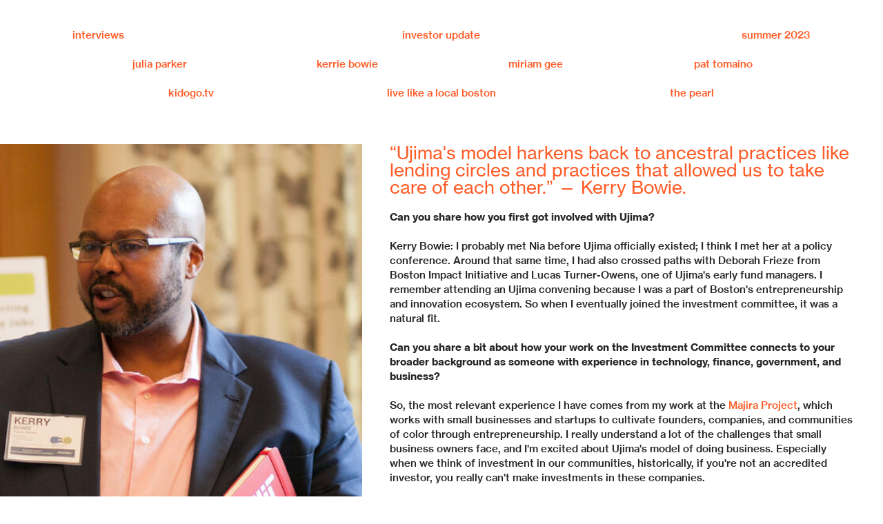

--- FILE ---
content_type: text/css;charset=UTF-8
request_url: https://necessary.systems/stylesheet?c=2837859173&1721775668
body_size: 5345
content:
.ugba-interview-24 {
    width: 100%;
    background-color: #eeee65; /* Orange color */
    padding: 20px;
    border-radius: 10px; /* Rounded corners */
    box-shadow: 0 0 10px rgba(0, 0, 0, 0.1); /* Optional: Adds a subtle shadow */
}

.interview-24 {
    width: 100%;
    background-color: #fff2dd; /* Orange color */
    padding: 20px;
    border-radius: 10px; /* Rounded corners */
    box-shadow: 0 0 10px rgba(0, 0, 0, 0.1); /* Optional: Adds a subtle shadow */
}

.subscribe-24 {
    width: 100%;
    background-color: #ff5c27; /* Orange color */
    padding: 20px;
    border-radius: 10px; /* Rounded corners */
    box-shadow: 0 0 10px rgba(0, 0, 0, 0.1); /* Optional: Adds a subtle shadow */
}

.pill-button-2 {
    padding: 10px 20px;
    background-color: #8e3e25; /* Blue color */
    color: #fff2dd; /* White text color */
    border: none;
    border-radius: 999px; /* Large value to create a pill shape */
    cursor: pointer;
    font-size: 45px;
    transition: background-color 0.3s, color 0.3s;
}

.pill-button {
    padding: 10px 20px;
    background-color: #8e3e25; /* Blue color */
    color: #ffffff; /* White text color */
    border: none;
    border-radius: 999px; /* Large value to create a pill shape */
    cursor: pointer;
    font-size: 45px;
    transition: background-color 0.3s, color 0.3s;
}

.pill-button:hover {
    background-color: #eeee65; /* Darker shade of blue on hover */
	color: black;
}

@media (max-width: 768px) {
    .pill-button, .pill-button-2 {
        padding: 8px 16px;
        font-size: 35px;
    }
}

@media (max-width: 480px) {
    .pill-button, .pill-button-2 {
        padding: 6px 12px;
        font-size: 25px;
    }
}

.pill-button-2:hover {
    background-color: #eeee65; /* Darker shade of blue on hover */
	color: black;
}

.menu-button {
    padding: 10px 20px;
    background-color: #303025; /* Blue color */
    color: #ffffff; /* White text color */
    border: none;
    border-radius: 999px; /* Large value to create a pill shape */
    cursor: pointer;
    font-size: 45px;
    transition: background-color 0.3s, color 0.3s;
}

.menu-button:hover {
    background-color: #eeee65; /* Darker shade of blue on hover */
	color: black;
}

.intro-24 {
    width: 100%;
    background-color: #711111; /* Orange color */
   
    padding: 20px;
    border-radius: 10px; /* Rounded corners */
    box-shadow: 0 0 10px rgba(0, 0, 0, 0.1); /* Optional: Adds a subtle shadow */
}
.intro-24:hover {
	 background-color: rgba(250, 250, 32, 1); /* New background color on hover */
    mix-blend-mode: multiply; /* Blend mode on hover */
}

.interviews-24 {
    width: 100%;
    background-color: #fbd796; /* Orange color */
    padding: 20px;
    border-radius: 10px; /* Rounded corners */
    box-shadow: 0 0 10px rgba(0, 0, 0, 0.1); /* Optional: Adds a subtle shadow */
}
.interviews-24:hover {
	background-color: rgba(238, 238, 101, 1); /* New background color on hover */
    mix-blend-mode: multiply; /* Blend mode on hover */
}

.example-post {
  position: relative;
  padding: 0;
  color: #7f8b90;
  border-top: 1px dotted #aaa;
  border-bottom: 1px dotted #aaa;
}
.example-post p {
  font-size: 18px;
  line-height: 1.5;
}
.example-post a {
  color: #607D8B;
}
.example-post:before {
    content: "";
    display: block;
  background: linear-gradient(to right top, #CDDC39 0%, #03A9F4 50%, #e6f0f5 50%);
    height: calc(100% - 100vh + 6px);
    width: 100%;
    position: absolute;
    top: 0;
    left: 0;
}
.example-post:after {
    content: "";
    display: block;
    background: #e6f0f5;
    height: calc(100vh - 6px);
    width: 100%;
    position: -webkit-sticky;
    position: sticky;
    bottom: 0;
    left: 0;
}
code {
    border: 1px solid #ccc;
    border-radius: 5px;
    padding: 3px 5px;
    font-size: 14px;
}
.entry-content {
    max-width: 790px;
    margin: 0 auto;  
    position: relative;
    z-index: 1;
    margin-bottom: calc(-100vh + 6px);
    padding: 0 15px;
}

/* demo stuff */
* {
    -webkit-box-sizing: border-box;
    -moz-box-sizing: border-box;
    box-sizing: border-box;
}
body {
  background-color: #e6f0f5;
  padding-top: 40px;
  padding-bottom: 50px;
  margin: 0;
}
html, button, input, select, textarea {
    font-family: 'Nunito', sans-serif;
    color: #92a4ad;
}
h1 {
  text-align: center;
  margin: 30px 15px;
  font-size: 40px;
}
.zoom-area { 
  max-width: 650px;
  margin: 50px auto 70px;
  font-size: 24px;
  padding-left: 15px;
  padding-right: 15px;
  text-align: center;
}
.link-container {
  text-align: center;
}
a.more-link {
      font-size: 18px;
    font-weight: 700;
    background-color: transparent;
    padding: 10px 5px 0;
    border-radius: 0;
    color: #416475;
    display: inline-block;
    margin-right: 5px;
    margin-bottom: 5px;
    line-height: 1.5;
    text-decoration: none;
    margin-top: 50px;
    letter-spacing: 1px;
    border-bottom: 6px solid #92a4ad;
}

/**
 * Content
 */

#follower {
  width: 32px;
  height: 32px;
  border-radius: 50%;
  background: #000;
  position: absolute;
  margin: -16px 0 0 -16px;
}

.rotate {
    display: inline-block;
    -webkit-animation: rotate 4s linear infinite;
    animation: rotate 4s linear infinite;
}

@keyframes rotate {
    from {
        transform: rotate(0deg);
    }
    to {
        transform: rotate(360deg);
    }
}

body {
	background-color: #fff;
	color: #000;
}

a:active {
	opacity: 0.7;
}

.page a.active {
	color: #ff4b00;
}

i,
em {
	font-style: italic;
}

b,
strong {
	font-weight: bolder;
}

sub,
sup {
	position: relative;
	vertical-align: baseline;
}

sub {
	top: 0.3em;
}

sup {
	top: -0.4em;
}

s {
	text-decoration: line-through;
}

img {
	border: 0;
	padding: 0;
}

ul,
ol {
	margin: 0;
	padding: 0 0 0 2.5em;
}

blockquote {
	margin: 0;
	padding: 0 0 0 2em;
}

hr hr {
	background: rgba(0, 0, 0, 0.85);
	border: 0;
	height: 0.5rem;
	display: block;
    margin-top: 0.3rem;
    margin-bottom: 1.1rem;
}

.content img {
	float: none;
	margin-bottom: 0;
    vertical-align: bottom;
}

.gallery_image_caption {
    margin-top: 1rem;
    margin-bottom: 0.5rem;
    font-size: 1.1rem;
	line-height: 1.3;
	font-family: "Neue Haas Grotesk", Icons;
	font-style: normal;
	font-weight: 400;
	color: rgba(90, 0, 180, 0.85);
    letter-spacing: 0.01rem;
}

.gallery_image_caption_purple {
    margin-top: 1rem;
    margin-bottom: 0.5rem;
    font-size: 1.1rem;
	line-height: 1.3;
	font-family: "Neue Haas Grotesk", Icons;
	font-style: normal;
	font-weight: 400;
	color: rgba(90, 0, 180, 0.85);
    letter-spacing: 0.01rem;
}

/**
 * Loading Animation
 */

.loading[data-loading] {
	position: fixed;
	bottom: 8px; 
    left: 8px;
}

/**
 * Editor styles
 */

[data-predefined-style="true"] bodycopy {
	font-size: 1.4rem;
	font-weight: 500;
	color: rgba(0, 0, 0, 0.85);
	font-family: "Neue Haas Grotesk", Icons;
	font-style: normal;
	line-height: 1.5;
}

[data-predefined-style="true"] bodycopy a {
	color: rgba(255, 255, 255, 0.85);
	padding-bottom: 0.1em;
	border-bottom: 0.0em solid rgba(127, 127, 127, 0.2);
	text-decoration: none;
}

[data-predefined-style="true"] bodycopy a:hover {

}

bodycopy a.image-link,
bodycopy a.icon-link,
bodycopy a.image-link:hover,
bodycopy a.icon-link:hover {
	border-bottom: 0;
	padding-bottom: 0;
}

[data-predefined-style="true"] h1 {
	font-family: "Neue Haas Grotesk", Icons;
	font-style: normal;
	font-weight: 400;
	padding: 0;
	margin: 0;
	font-size: 6.2rem;
	line-height: 0.9;
	color: #000;
	    -webkit-text-stroke: 0px black;
}

[data-predefined-style="true"] h1 a {
	color: rgba(0, 0, 0, 0.85);
}

[data-predefined-style="true"] h2 {
	font-family: "Neue Haas Grotesk", Icons;
	font-style: normal;
	font-weight: 400;
	padding: 0;
	margin: 0;
	color: #f7f5c7;
	font-size: 4rem;
	line-height: 1;
	}

[data-predefined-style="true"] h2 a {
	color: #f7f5c7;
}

[data-predefined-style="true"] small {
	display: inline-block;
	font-size: 1.1rem;
	line-height: 1.3;
	font-family: "Neue Haas Grotesk", Icons;
	font-style: normal;
	font-weight: 400;
	color: rgba(0, 0, 0, 0.85);
    letter-spacing: 0.01rem;
}

[data-predefined-style="true"] small a {
	color: rgba(0, 0, 0, 0.85);
	border-bottom-width: 0em;
}

/**
 * Breakpoints
 */

[data-css-preset] .page {
    background-color: initial /*!page_bgcolor*/;
}

.mobile .page,
[data-css-preset].mobile .page {
	position: relative;
	min-height: 10px;
	max-width: 100%;
	width: 100%;
	background-color: transparent /*!page_bgcolor*/;
}

[data-css-preset] .container {
	margin-left: auto /*!content_center*/;
	margin-right: auto /*!content_center*/;
	text-align: left /*!text_left*/;
}

[data-css-preset] body {
	background-color: rgb(255, 255, 255)/*!body_bgcolor*/;
}

[data-css-preset] .container_width {
	width: 90% /*!content_center*/;
}

[data-css-preset] .content_padding {
	padding-top: 4rem /*!main_margin*/;
	padding-bottom: 4rem /*!main_margin*/;
	padding-left: 4rem /*!main_margin*/;
	padding-right: 4rem /*!main_margin*/;
}


[data-css-preset] text-limit {
	display: inline-block /*!text_width*/;
	max-width: 66rem/*!text_width*/;
}

/**
 * Thumbnails
 */

div[thumbnails] {
	justify-content: flex-start;
}

[data-css-preset] .thumbnails {
   	background-color: rgba(0, 0, 0, 0)/*!thumbnails_bgcolor*/;   
}

[data-css-preset] .thumbnails_width {
    width: 100%/*!thumbnails_width*/;
}

[data-css-preset] [thumbnails-pad] {
    padding: 2rem/*!thumbnails_padding*/;
}

[data-css-preset] [thumbnails-gutter] {
    margin: -4rem/*!thumbnails_padding*/;
}

[data-css-preset] [responsive-layout] [thumbnails-pad] {
    padding: 0.5rem/*!responsive_thumbnails_padding*/; 
}

[data-css-preset] [responsive-layout] [thumbnails-gutter] {
    margin: -1rem/*!responsive_thumbnails_padding*/; 
}

.thumbnails .thumb_image {
	outline: 0px solid rgba(0,0,0,.12);
    outline-offset: -1px;
}

.thumbnails .title {
    margin-top: .8rem;
    margin-bottom: 1rem;
    font-size: 1.4rem;
	font-weight: 500;
	color: rgba(0, 0, 0, 0.85);
	font-family: "Neue Haas Grotesk", Icons;
	font-style: normal;
	line-height: 1.3;
}

.thumbnails .tags {
    margin-top: 1rem;
    margin-bottom: 0.5rem;
    font-size: 1.1rem;
	font-weight: 400;
	color: rgba(0, 0, 0, 0.5);
	font-family: "Neue Haas Grotesk", Icons;
	font-style: normal;
	line-height: 1.3;
}

.thumbnails .tags a {
	border-bottom: 0;
    color: rgba(0, 0, 0, 0.5);
    text-decoration: none;
}

.thumbnails .has_title .tags {
	margin-top: 0rem;
}

/**
 * Site Menu
 */

[data-css-preset] #site_menu_button {
	color: rgba(0, 0, 0, 0.75);
	line-height: 1;
	font-size: 28px /*!site_menu_button*/;
	padding: 6px;
	line-height: 1;
	background: rgba(33, 32, 46, 0);
	position: fixed;
	top: 1.5rem /*!site_menu_button*/;
	right: 2rem /*!site_menu_button*/;
}

body.mobile #site_menu_button {
	margin: -6px;
	font-size: 34px;
}

#site_menu_button.custom_icon {
	width: 40px;
	height: auto;
}

#site_menu_button.active {
	display: none;
}

/**
 * Site Menu
 */

#site_menu {
	font-family: -apple-system, BlinkMacSystemFont, "Segoe UI", Roboto, Oxygen, Ubuntu, Cantarell, "Open Sans", "Helvetica Neue", sans-serif, "Sans Serif", Icons;
	background: rgba(20, 20, 20, 0.95);
	font-size: 20px;
	font-style: normal;
	font-weight: 400;
	padding: 20px 30px 90px 30px;
	max-width: 400px;
	min-width: 300px;
	text-align: left;
	display: flex;
	justify-content: flex-start;
}

body.mobile #site_menu {
	width: 100%;
}

#site_menu .page-link a {
	color: rgba(255, 255, 255, 0.75);
}

#site_menu .set-link > a {
	color: rgba(255, 255, 255, 0.75);
	font-weight: bold;
}

#site_menu a:active {
	opacity: .7;
}

#site_menu a.active {
	opacity: .4;
}

#site_menu .close {
	display: none;
	color: rgba(255, 255, 255, 0.4);
	line-height: .85em;
	font-size: 45px;
}

body.mobile #site_menu .close {
	display: block;
	font-size: 50px;
	line-height: 1em;
}

#site_menu .break {
	height: 28px;
}

#site_menu .indent {
	margin-left: 28px;
}

/**
 * Shop Button
 */

[data-css-preset] #shop_button {
	color: rgba(0, 0, 0, 0.85);
    background: transparent;
	font-size: 32px;
    font-style: normal;
	font-weight: 400;
    line-height: 1.;
    position: fixed;
	padding: 6px;
	top: 2.4rem /*!shop_button*/;
	right: 3rem /*!shop_button*/;
}

#shop_button.text {
    font-family: "Neue Haas Grotesk", Icons;
	font-size: 1.1rem;
    padding: 0;
	font-weight: 400;
	color: rgba(0, 0, 0, 0.85);
	font-style: normal;
    line-height: 1.4;
}

#shop_button.custom_icon {
	width: 40px;
    height: auto;
}

body.mobile #shop_button:not(.text) {
	margin: -6px;
    font-size: 36px;
}

/**
 * Shop Product Widget
 */

.shop_product {
    width: 100%;
	max-width: 22rem;
    position: relative;
    display: block;
}

.shop_product .price {
	font-family: "Neue Haas Grotesk", Icons;
	font-size: 2.6rem;
	line-height: 1;
	color: rgba(0, 0, 0, 0.85);
    display: block;
    margin-bottom: 1rem;
	font-style: normal;
	font-weight: 500;
}

.shop_product .dropdown {
    font-family: "Neue Haas Grotesk", Icons;
    font-size: 1.4rem;
    display: inline-block;
	width: 100%;
    border: 1px solid rgba(0,0,0,.2);
    background:  white url(https://static.cargo.site/assets/images/select-arrows.svg) no-repeat right;
    margin-bottom: 1rem;
    line-height: 1.2;
    padding: .7rem 1rem;
	font-style: normal;
	font-weight: 500;
}

.shop_product .button {
    font-family: "Neue Haas Grotesk", Icons;
	font-size: 1.4rem;
    background: rgba(0, 0, 0, 0.7);
    color: rgba(255,255,255,1);
    flex: 0 0 50%;
    text-align: left;
    display: inline-block;
	line-height: 1;
    padding: .8rem 1rem .9rem;
	font-style: normal;
	font-weight: 500;
}

/**
 * Image 
 */

.content img.image-zoom:active {
  opacity: .7;
}

/**
 * Quick View
 */

[data-css-preset] .quick-view {
    padding-top: 2.5rem /*!quick_view_padding*/;
    padding-bottom: 2.5rem /*!quick_view_padding*/;
    padding-left: 2.5rem /*!quick_view_padding*/;
    padding-right: 2.5rem /*!quick_view_padding*/;
    height: 100% /*!quick_view_height*/;
    width: 100% /*!quick_view_width*/;
}

body.mobile .quick-view {
    width: 100%;
    height: 100%;
    margin: 0;
}


[data-css-preset] .quick-view-background {
	background: rgba(31, 31, 51, 1) /*!quick_view_bgcolor*/;
}

.quick-view-caption {
    font-family: -apple-system,BlinkMacSystemFont,"Segoe UI",Roboto,Oxygen,Ubuntu,Cantarell,"Open Sans","Helvetica Neue",sans-serif;
    transition: 100ms opacity ease-in-out;
    position: absolute;
    bottom: 0;
    left: 0;
    right: 0;
    margin: 2rem 0;
    text-align: center;
    font-size: 1.8rem;
}

.quick-view-caption span {
    padding: 0.5rem 1rem;
    display: inline-block;
    background: rgba(0,0,0,0.4);
    color: white;
}


/**
 * Quick View Navigation 
 */

.quick-view-navigation .left-arrow {
    left: 10px;
}

.quick-view-navigation .right-arrow {
    right: 10px;
}

.quick-view-navigation .left-arrow,
.quick-view-navigation .right-arrow {
    /* Change height/width together to scale */
    height: 36px;
    width: 36px;
}

.quick-view-navigation .left-arrow .inner-color,
.quick-view-navigation .right-arrow .inner-color {
    stroke: #fff;
    stroke-width: 1.5px;
}

.quick-view-navigation .left-arrow .outer-color,
.quick-view-navigation .right-arrow .outer-color {
    stroke: #000;
    stroke-width: 2.5px;
    opacity: 0.6;
}

.quick-view-navigation .close-button {  
    top: 10px;
    right: 10px;
    /* Change height/width together to scale */
    width: 36px;
    height: 36px;
}

.quick-view-navigation .close-button .inner-color {
    stroke: #fff;
    stroke-width: 1.5px;
}

.quick-view-navigation .close-button .outer-color {
    stroke: #000;
    stroke-width: 2.5px;
    opacity: 0.6;
}

/** 
 * Image Gallery Navigation Arrows 
 */
 
.image-gallery-navigation .left-arrow,
.image-gallery-navigation .right-arrow {
    /* Change height/width together to scale */
    height: 36px;
    width: 36px;
}

.image-gallery-navigation .left-arrow .inner-color,
.image-gallery-navigation .right-arrow .inner-color {
    stroke: #fff;
    stroke-width: 1.5px;
}

.image-gallery-navigation .left-arrow .outer-color,
.image-gallery-navigation .right-arrow .outer-color {
    stroke: #000;
    stroke-width: 2.5px;
    opacity: 0.6;
}

/**
 * Wallpaper Backdrop Navigation Arrows 
 */

.wallpaper-navigation .left-arrow,
.wallpaper-navigation .right-arrow {
   /* Change height/width together to scale */
   width: 36px;
   height: 36px;
}

.wallpaper-navigation .left-arrow .inner-color,
.wallpaper-navigation .right-arrow .inner-color {
   stroke: #fff;
    stroke-width: 1.5px;
}

.wallpaper-navigation .left-arrow .outer-color,
.wallpaper-navigation .right-arrow .outer-color {
    stroke: #000;
    stroke-width: 2.5px;
    opacity: 0.6;
}

/**
 * Feed
 */

.feed .content_container .page {
    border-top: 0px dashed rgba(0, 0, 0, 0.2);
}

.feed .content_container .page_container:first-child .page {
	border-top: 0;
}

/**
 * Audio Player
 */

.audio-player {
    max-width: 26rem;
    height: 3.3rem;
    outline: 1px solid rgba(0,0,0,0.15);
    color: rgba(0, 0, 0, 0.6);
    background: transparent;
    font-size: 1.2rem;
    line-height: 1.3;
    font-family: -apple-system, BlinkMacSystemFont, "Segoe UI", Roboto, Oxygen, Ubuntu, Cantarell, "Open Sans", "Helvetica Neue", sans-serif, "Sans Serif", Icons;
    font-style: normal;
    font-weight: 500;
    text-align: left;
    margin: 1px 1px 1em 1px;
}

body.mobile .audio-player {
    max-width: 100%;
}

.audio-player .separator {
    width: 1px;
    background-color: rgba(0,0,0,0.15);
}

.audio-player .button {
    background: transparent;
    cursor: pointer;
    fill: rgba(0, 0, 0, 0.85);
}

.audio-player .icon {
    fill: rgba(0, 0, 0, 0.85);
    padding: 30%;
    width: 100%;
    margin: auto;
}

.audio-player .buffer {
    background: rgba(0,0,0,0.03);
}

.audio-player .progress {
    background: rgba(0,0,0,0.1);
}

.audio-player .progress-indicator {
    border: 1px solid rgba(0, 0, 0, 0.7);
    width: 1px;
    height: 100%;
    right: 0;
    position: absolute;
    cursor: ew-resize;
}

.audio-player .note-icon {
    height: 100%;
    width: 3.8rem;
    padding: 1rem;
    fill: rgba(0, 0, 0, 0.5);
}

.audio-player .current-time {
    padding-left: 1rem;
}

.audio-player .total-time {
    padding-right: 1rem;
}

[data-css-preset] .backdrop {
	width: 100% /*!background_cover*/;
}

/**
 * Hide Empty Columns on Mobile
 */

body.mobile [grid-responsive] [grid-col]:empty {
	height: 0;
    padding: 0;
}

/**
 * Custom Cursors
 * https://support.cargo.site/Create-a-Custom-Cursor
 */

html {
    cursor: url("https://freight.cargo.site/t/original/i/6c6d1b0c3ca420b5fe363c3a9161b07322c14d58b0dc7ce8d3442605ae53edc3/arrow-cursor-off2.png"), auto !important;
}

a {
    cursor: url("https://freight.cargo.site/t/original/i/1698c0fc79b85c589e4e919ae1aebf97dc3a8b9737a064cca172e5a423973250/arrow-cursor-on2.png") 29 0, auto !important;
}

.content img {
    cursor: url("https://freight.cargo.site/t/original/i/1698c0fc79b85c589e4e919ae1aebf97dc3a8b9737a064cca172e5a423973250/arrow-cursor-on2.png") 29 0, auto !important;
}

.hover-title {
    display: inline;
    pointer-events: auto;
    cursor: pointer;
}

.hover-image {
    display: none;
}

body:not(.mobile) .hover-title:hover + .hover-image {
    display: flex;
    pointer-events: none;
}

.hover-image {
    position: fixed;
    top: 50%;
    left: 50%;
    transform: translate(-50%, -50%);
    z-index: -1;
    pointer-events: none;
    flex-direction: column;
    align-items: center;
    justify-content: center;

/* Change width and height to scale images */
    width: 90vw;
    height: 90vh;
}

.hover-image img {
    max-width: 100% !important;
    max-height: 100% !important;
    width: auto !important;
    height: auto !important;
    margin-bottom: 0;
}

/* */
.hover-title {
    display: inline;
    pointer-events: auto;
    cursor: pointer;
}

.hover-image {
    display: none;
}

body:not(.mobile) .hover-title:hover + .hover-image {
    display: flex;
    pointer-events: none;
}

.hover-image {
    position: fixed;
    top: 50%;
    left: 50%;
    transform: translate(-50%, -50%);
    z-index: -1;
    pointer-events: none;
    flex-direction: column;
    align-items: center;
    justify-content: center;

/* Change width and height to scale images */
    width: 90vw;
    height: 90vh;
}

.hover-image img {
    max-width: 100% !important;
    max-height: 100% !important;
    width: auto !important;
    height: auto !important;
    margin-bottom: 0;
}

.hover-title {
    display: inline;
    pointer-events: auto;
    cursor: pointer;
}

.hover-image {
    visibility: hidden;
}

body:not(.mobile) .hover-title:hover + .hover-image {
    visibility: visible;
    pointer-events: none;
}

.hover-image {
    display: flex;
    position: fixed;
    top: 50%;
    left: 50%;
    transform: translate(-50%, -50%);
    z-index: -1;
    pointer-events: none;
    flex-direction: column;
    align-items: center;
    justify-content: center;

/* Change width and height to scale images */
    width: 90vw;
    height: 90vh;
}

.hover-image img {
    max-width: 100% !important;
    max-height: 100% !important;
    width: auto !important;
    height: auto !important;
    margin-bottom: 0;
}

.myButton {
	background-color:rgba(23, 160, 87, 1);
	-webkit-border-radius:28px;
	-moz-border-radius:28px;
	border-radius:28px;
	border:1px solid #000000;
	display:inline-block;
	cursor:pointer;
	color:#000000;
	font-family:Arial;
	font-size:17px;
	padding:16px 31px;
	text-decoration:none;
}
.myButton:hover {
	background-color:transparent;
}
.myButton:active {
	position:relative;
	top:1px;
}

.chat {
    background:white;
    border: 1px solid black;
    display:none;
    position: relative;
    width: 100%;
    flex-direction: column;
    justify-content: space-between;
}

.chat.initialized {
    display: flex;
}

.chat .chat_wrapper {
    position: relative;
    width: 100%;
    height: 0;
    padding-bottom: 70%;
}

.chat .chat_interior {
    position: absolute;
    top: 0;
    left: 0;
    right: 0;
    bottom: 0;
    display: flex;
    flex-direction: column;
    justify-content: space-between;
}

.chat .chat_output {
    flex-grow: 2;
    overflow-y: auto;
    padding: 1rem;
    display:flex;
    flex-direction:column;
}

.chat .input_area {
    border-top:1px solid black;
    flex-shrink: 0;
    line-height: 3.4rem;
    display: flex;
}

.chat input {
    display:block;
    font:inherit;
    height: 100%;
    width: 50%;
    border:0;
    margin:0;
    padding: 0 1rem;
    flex-grow: 1;
}

.input_area .send_button {
    background: white; 
    display:block;
    border-top: none;
    border-right: none;
    border-bottom: none;
    border-left: 1px solid black;
    font:inherit;
    height: 100%;
    padding: 0 1rem;
}

.input_area .send_button:after {
    content: "SEND"
}

.chat .agent.waiting {
    color: transparent;
}

.chat .agent.waiting div {
    background-color: rgba(0,0,0,0);
    display:inline-block;
    margin: 0 .3em 0.1em 0;
    width: .4em;
    height: .4em;
    border-radius: 100%;
}

.chat .agent.waiting div:nth-child(1) {
    animation: pulse 1s linear .2s infinite;
}

.chat .agent.waiting div:nth-child(2) {
    animation: pulse 1s linear .4s infinite;
}

.chat .agent.waiting div:nth-child(3){
    margin-right: 0;
    animation: pulse 1s linear .6s infinite;
}

.chat .agent {
    text-align:left;
    margin-right: auto;
    max-width: 75%;
    padding: 0.45rem 0.75rem .5rem;
    background: #eee;
    display:inline-block;
}

.chat .user {
    text-align:right;
    margin-left: auto;
    max-width: 75%;
    padding: 0.45rem 0.75rem .5rem;
    display: inline-block;
    border: 1px solid #ccc; 
}

.chat .user+.user {
    margin-top: 0.3em;
}

.chat .agent+.agent {
    margin-top: 0.3em;
}

.chat .user+.agent {
    margin-top: 1em;
}

.chat .agent+.user {
    margin-top: 1em;
}
 
.chat_end {
    font-size: 0.8em;
    opacity: 0.5;
    text-align: center;
    margin-top: 2em;
}

.chat .chat_end:after {
    content: "This chat has ended.";
}

.chat .disabled {
    pointer-events:none;
    color: rgba(0, 0, 0, 0.4);
}
 
@keyframes pulse {

 0% {
    background-color: rgba(0,0,0,0);
 }

 50% {
    background-color: rgba(0,0,0,0.3);
 }

 100% {
    background-color: rgba(0,0,0,0);
 }

} 

.flier {
	pointer-events: none;
}

.flier > * {
/* Adjust animation duration to change the element’s speed */
        animation: fly 50s linear infinite;
        pointer-events: none !important;
	top: 0;
	left: 0;
	transform: translateX(-120%) translateY(-120%) rotateZ(0);
	position: fixed;
	animation-delay: 1s;
	z-index: 999999;
}

 /* Keyframe values control where the element will begin
    and end its trajectory across the screen. Each rule
    represents a path the element follows across the screen. */


@keyframes fly {

	98.001%, 0% {
                display: block;
		transform: translateX(-200%) translateY(100vh) rotateZ(0deg)
	}

	15% {
		transform: translateX(100vw) translateY(-100%) rotateZ(180deg)
	}

	15.001%, 18% {
		transform: translateX(100vw) translateY(-30%) rotateZ(0deg)
	}

	40% {
		transform: translateX(-200%) translateY(3vh) rotateZ(-180deg)
	}

	40.001%, 43% {
		transform: translateX(-200%) translateY(-100%) rotateZ(-180deg)
	}

	65% {
		transform: translateX(100vw) translateY(50vh) rotateZ(0deg)
	}

	65.001%, 68% {
		transform: translateX(20vw) translateY(-200%) rotateZ(180deg)
	}

	95% {
		transform: translateX(10vw) translateY(100vh) rotateZ(0deg)
	}
}

.hover-title {
    display: inline;
    pointer-events: auto;
    cursor: pointer;
}

.hover-image {
    visibility: hidden;
}

body:not(.mobile) .hover-title:hover + .hover-image {
    visibility: visible;
    pointer-events: none;
}

.hover-image {
    display: flex;
    position: fixed;
    top: 50%;
    left: 50%;
    transform: translate(-50%, -50%);
    z-index: -1;
    pointer-events: none;
    flex-direction: column;
    align-items: center;
    justify-content: center;

/* Change width and height to scale images */
    width: 90vw;
    height: 90vh;
}

.hover-image img {
    max-width: 100% !important;
    max-height: 100% !important;
    width: auto !important;
    height: auto !important;
    margin-bottom: 0;
}